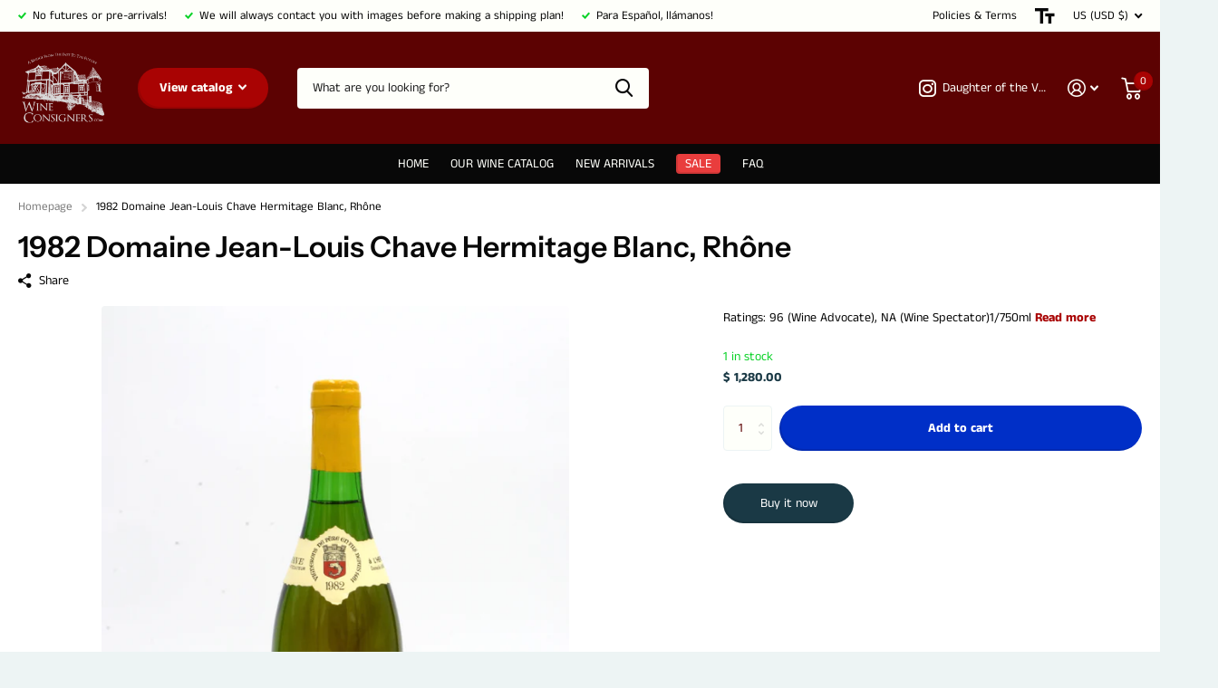

--- FILE ---
content_type: text/html; charset=utf-8
request_url: https://wineconsigners.com/products/1982-domaine-jean-louis-chave-hermitage-blanc-rhone/?section_id=product-item
body_size: 538
content:
<div id="shopify-section-product-item" class="shopify-section">
<li class="
  portrait
  
  has-form
  
  
  
"><figure >
      <span class="label">
</span>

      <a href="/products/1982-domaine-jean-louis-chave-hermitage-blanc-rhone"><picture>
            <img
              src="//wineconsigners.com/cdn/shop/t/12/assets/placeholder-pixel_small.png?v=33125877389226915141679089637"
              data-src="//wineconsigners.com/cdn/shop/files/DSC_8339.jpg?height=645&pad_color=fff&v=1690241693&width=465"data-srcset="//wineconsigners.com/cdn/shop/files/DSC_8339.jpg?height=430&pad_color=fff&v=1690241693&width=310 1x, //wineconsigners.com/cdn/shop/files/DSC_8339.jpg?height=645&pad_color=fff&v=1690241693&width=465 2x"width="310"
              height="430"
              alt="1982 Domaine Jean-Louis Chave Hermitage Blanc, Rhône"
              
            >
          </picture><picture>
              <img
                data-src="//wineconsigners.com/cdn/shop/files/20230724_152718.jpg?height=645&pad_color=fff&v=1690241693&width=465"data-srcset="//wineconsigners.com/cdn/shop/files/20230724_152718.jpg?height=430&pad_color=fff&v=1690241693&width=310 1x, //wineconsigners.com/cdn/shop/files/20230724_152718.jpg?height=645&pad_color=fff&v=1690241693&width=465 2x"width="310"
                height="430"
                alt="1982 Domaine Jean-Louis Chave Hermitage Blanc, Rhône"
                
              >
            </picture></a><form method="post" action="/cart/add" id="quick-add-product-item77532873361531" accept-charset="UTF-8" class="f8pr form-card" enctype="multipart/form-data" novalidate="novalidate"><input type="hidden" name="form_type" value="product" /><input type="hidden" name="utf8" value="✓" /><fieldset>
          <input type="hidden" name="id" value="43025901486297">
          <p class="submit"><span class="input-amount">
              <label for="quantity-quick-add-product-item77532873361531" class="hidden">Quantity</label>
              <input type="number" id="quantity-quick-add-product-item77532873361531" name="quantity" value="1"
                  min="1"
                 max="1"
                 
                
                step="3"
                required>
            </span><button type="submit" class="overlay-tertiary"><span class="mobile-hide">Add to cart</span><i aria-hidden="true" class="icon-cart mobile-only"></i>
            </button>
          </p>
        </fieldset><input type="hidden" name="product-id" value="7753287336153" /><input type="hidden" name="section-id" value="product-item" /></form>
</figure><div><h3><a href="/products/1982-domaine-jean-louis-chave-hermitage-blanc-rhone" >1982 Domaine Jean-Louis Chave Hermitage Blanc, Rhône</a></h3><p class="stock  overlay-valid list-hide " >
      1 in stock
</p></div>
  <div class="static"><p class="price">$ 1,280.00
</p><form method="post" action="/cart/add" id="quick-add-product-item77532873361532" accept-charset="UTF-8" class="f8pr form-card" enctype="multipart/form-data" novalidate="novalidate"><input type="hidden" name="form_type" value="product" /><input type="hidden" name="utf8" value="✓" /><fieldset>
          <input type="hidden" name="id" value="43025901486297">
          <p class="submit"><span class="input-amount">
              <label for="quantity-quick-add-product-item77532873361532" class="hidden">Quantity</label>
              <input type="number" id="quantity-quick-add-product-item77532873361532" name="quantity" value="1"
                  min="1"
                 max="1"
                 
                
                step="3"
                required>
            </span><button type="submit" class="overlay-tertiary"><span class="mobile-hide">Add to cart</span><i aria-hidden="true" class="icon-cart mobile-only"></i>
            </button>
          </p>
        </fieldset><input type="hidden" name="product-id" value="7753287336153" /><input type="hidden" name="section-id" value="product-item" /></form>
</div>

</li>

</div>

--- FILE ---
content_type: text/css
request_url: https://wineconsigners.com/cdn/shop/t/12/assets/screen-settings.css?v=19379234341211684391759332834
body_size: 2220
content:
@font-face{font-family:Instrument Sans;font-weight:600;font-style:normal;font-display:swap;src:url(//wineconsigners.com/cdn/fonts/instrument_sans/instrumentsans_n6.27dc66245013a6f7f317d383a3cc9a0c347fb42d.woff2?h1=d2luZWNvbnNpZ25lcnMuY29t&h2=d2luZS1jb25zaWduZXJzLWluYy5hY2NvdW50Lm15c2hvcGlmeS5jb20&hmac=b53ec76b4b67e04d8731d97fe2756b479c49d0d78bce420bdc7920c21bd174b4) format("woff2"),url(//wineconsigners.com/cdn/fonts/instrument_sans/instrumentsans_n6.1a71efbeeb140ec495af80aad612ad55e19e6d0e.woff?h1=d2luZWNvbnNpZ25lcnMuY29t&h2=d2luZS1jb25zaWduZXJzLWluYy5hY2NvdW50Lm15c2hvcGlmeS5jb20&hmac=81adc0ff54c493720f11a0f3c664c0087fa380228561f4f1b87026305be57b9d) format("woff")}@font-face{font-family:Anek Tamil;font-weight:400;font-style:normal;font-display:swap;src:url(//wineconsigners.com/cdn/fonts/anek_tamil/anektamil_n4.2c907daa645b7bbf6285dac0733760f08d99f2ba.woff2?h1=d2luZWNvbnNpZ25lcnMuY29t&h2=d2luZS1jb25zaWduZXJzLWluYy5hY2NvdW50Lm15c2hvcGlmeS5jb20&hmac=d7405deb8335c267648d8ee2ae3c4b65f1b5122ae054eb43d1fee0bc3340a50e) format("woff2"),url(//wineconsigners.com/cdn/fonts/anek_tamil/anektamil_n4.58d2b7d33afb43473289c2390c1128013680474b.woff?h1=d2luZWNvbnNpZ25lcnMuY29t&h2=d2luZS1jb25zaWduZXJzLWluYy5hY2NvdW50Lm15c2hvcGlmeS5jb20&hmac=35ce3619065e6dc8071d226d49a53580c79fc2645098561c3c70c40c79467abe) format("woff")}@font-face{font-family:Anek Tamil;font-weight:700;font-style:normal;font-display:swap;src:url(//wineconsigners.com/cdn/fonts/anek_tamil/anektamil_n7.31f19f849e399606944d7e18afb0d939020205cb.woff2?h1=d2luZWNvbnNpZ25lcnMuY29t&h2=d2luZS1jb25zaWduZXJzLWluYy5hY2NvdW50Lm15c2hvcGlmeS5jb20&hmac=af42ffccb2a2ee74946945142e22e2f1172996cb58fd76f453e3447ce1735d6c) format("woff2"),url(//wineconsigners.com/cdn/fonts/anek_tamil/anektamil_n7.3814c59b267d611330450a8e339987d5bc311032.woff?h1=d2luZWNvbnNpZ25lcnMuY29t&h2=d2luZS1jb25zaWduZXJzLWluYy5hY2NvdW50Lm15c2hvcGlmeS5jb20&hmac=7cca94b455370dd98d2fa0cc9c7f784d1a746a5cedf40d35a0a9ce11a16deb41) format("woff")}@font-face{font-family:i;src:url(//wineconsigners.com/cdn/shop/t/12/assets/icomoon.woff2?v=152209003285273544201679089636) format("woff2"),url(//wineconsigners.com/cdn/shop/t/12/assets/icomoon.woff?v=105193904463665730901679089635) format("woff");font-display:swap}:root{--secondary_text: var(--white);--secondary_bg: #a90303;--secondary_bg_dark: #770202;--secondary_bg_fade: #db0404;--secondary_btn_text: #ffffff;--secondary_bg_btn: #efb34c;--secondary_bg_btn_dark: #eb9f1d;--secondary_bg_btn_fade: #f3c77b;--tertiary_text: #ffffff;--tertiary_bg: #002fc7;--tertiary_bg_dark: #002394;--tertiary_bg_fade: #003bfa;--tertiary_fg: var(--tertiary_text);--quaternary_text: #ffffff;--quaternary_bg: #1a3945;--quaternary_bg_dark: #0c1a20;--quaternary_bg_fade: #28586a;--custom_top_search_bg:var(--body_bg);--custom_input_fg: var(--dark);--alert_error: #e93d3d;// --alert_error_bg: #ffffff;--alert_valid: #0bd228;--lime: #0bd228;--gallery: #edf4f4;--sand: #edf4f4;--product_label_bg: #1a3945;--product_label_bg_dark:#132a32;--product_label_text: #ffffff;--sale_label_bg: #e93d3d;--sale_label_bg_dark: #e62626;--sale_label_text: #FFFFFF;--positive_bg: #0bd228;--positive_bg_dark: #0aba23;--positive_fg: var(--white);--price_color: #1a3945;--price_color_old: #e93d3d;--primary_text: var(--black);--primary_text_h: var(--black);--body_bg: #ffffff;--main_ff: Anek Tamil, sans-serif;--main_ff_h: Instrument Sans, sans-serif;--main_fw: 400;--main_fw_strong: 700;--main_fw_h: 600;--main_fw_h_strong: 900;--main_fs: normal;--main_fs_h: normal;--mob_h1: 18px;--mob_h2: 18px;--mob_h3: 18px}.t1ac{--secondary_bg_btn: #c48211;--secondary_bg_btn_dark: #95630d;--secondary_bg_btn_fade: #efb34c;--tertiary_bg: #001761;--tertiary_bg_dark: #000b2e;--tertiary_bg_fade: #002fc7;--quaternary_bg: #000000;--quaternary_bg_dark: #000000;--quaternary_bg_fade: #1a3945;--mob_h1: 20px;--mob_h2: 20px;--mob_h3: 20px}:root{--white: #fefffa;--white_bg: var(--white);--white_bg_dark: #f9ffe1;--white_bg_var: var(--white_bg);--white_fg: var(--black);--white_pl: #222222;--white_btn_bg: var(--accent_bg);--white_btn_bg_dark: #860202;--white_btn_fg: var(--accent_fg);--black: #080808;--black_bg: var(--black);--black_bg_dark: #000000;--black_bg_var: #151515;--black_fg: var(--white);--black_pl: #ffffff;--black_btn_bg: var(--accent_bg);--black_btn_bg_dark: #860202;--black_btn_fg: var(--accent_fg);--light: #edf4f4;--light_bg: var(--light);--light_bg_dark: #ddeaea;--light_bg_var: #ddeaea;--light_fg: var(--black);--light_pl: #222222;--light_btn_bg: var(--accent_bg);--light_btn_bg_dark: #860202;--light_btn_fg: var(--accent_fg);--light_2: #ffffff;--light_2_bg: var(--light_2);--light_2_bg_dark: #f2f2f2;--light_2_bg_var: #f2f2f2;--light_2_fg: var(--black);--light_2_pl: #222222;--light_2_btn_bg: var(--dark);--light_2_btn_bg_dark:#390101;--light_2_btn_fg: var(--accent_fg);--accent: #a90303;--accent_bg: var(--accent);--accent_bg_dark: #900303;--accent_bg_var: #900303;--accent_fg: var(--white);--accent_pl: #ffffff;--accent_btn_bg: var(--accent_fg);--accent_btn_bg_dark: #f7ffd6;--accent_btn_fg: var(--accent_bg);--dark: #5c0202;--dark_bg: var(--dark);--dark_bg_dark: #430101;--dark_bg_var: #750303;--dark_fg: var(--white);--dark_pl: #ffffff;--dark_btn_bg: var(--accent_bg);--dark_btn_bg_dark: #860202;--dark_btn_fg: var(--accent_fg);--light_gradient: linear-gradient(120deg, rgba(244, 244, 244, 1), rgba(239, 179, 76, .51) 100%);--light_gradient_bg: var(--light_gradient);--dark_gradient: linear-gradient(90deg, rgba(121, 5, 36, 1) 4%, rgba(239, 179, 76, 1) 100%);--dark_gradient_bg: var(--dark_gradient)}[class^=palette-white],[data-active-content*=palette-white]{--primary_bg: var(--white_bg);--primary_text: var(--white_fg);--secondary_btn_text: var(--white_btn_fg);--secondary_bg_btn: var(--white_btn_bg);--secondary_bg_btn_dark: var(--white_btn_bg_dark)}[class^=palette-black],[data-active-content*=palette-black]{--primary_bg: var(--black_bg);--primary_text: var(--black_fg);--secondary_btn_text: var(--black_btn_fg);--secondary_bg_btn: var(--black_btn_bg);--secondary_bg_btn_dark: var(--black_btn_bg_dark)}[class^=palette-light],[data-active-content*=palette-light]{--primary_bg: var(--light_bg);--primary_text: var(--light_fg);--secondary_btn_text: var(--light_btn_fg);--secondary_bg_btn: var(--light_btn_bg);--secondary_bg_btn_dark: var(--light_btn_bg_dark)}[class^=palette-light_2],[data-active-content*=palette-light_2]{--primary_bg: var(--light_2_bg);--primary_text: var(--light_2_fg);--secondary_btn_text: var(--light_2_btn_fg);--secondary_bg_btn: var(--light_2_btn_bg);--secondary_bg_btn_dark: var(--light_2_btn_bg_dark)}[class^=palette-accent],[data-active-content*=palette-accent]{--primary_bg: var(--accent_bg);--primary_text: var(--accent_fg);--secondary_btn_text: var(--accent_btn_fg);--secondary_bg_btn: var(--accent_btn_bg);--secondary_bg_btn_dark: var(--accent_btn_bg_dark)}[class^=palette-dark],[data-active-content*=palette-dark]{--primary_bg: var(--dark_bg);--primary_text: var(--dark_fg);--secondary_btn_text: var(--dark_btn_fg);--secondary_bg_btn: var(--dark_btn_bg);--secondary_bg_btn_dark: var(--dark_btn_bg_dark)}.palette-light_gradient,[data-active-content*=palette-light_gradient]{--primary_bg: var(--light_gradient_bg)}.palette-dark_gradient,[data-active-content*=palette-dark_gradient]{--primary_bg: var(--dark_gradient_bg)}[class*=button-palette-white],[data-active-content*=button-palette-white]{--secondary_bg: var(--white_bg);--secondary_btn_text: var(--white_fg);--secondary_bg_btn: var(--white_bg);--secondary_bg_btn_dark: var(--white_bg_dark)}[class*=button-palette-black],[data-active-content*=button-palette-black]{--secondary_bg: var(--black_bg);--secondary_btn_text: var(--black_fg);--secondary_bg_btn: var(--black_bg);--secondary_bg_btn_dark: var(--black_bg_dark)}[class*=button-palette-light],[data-active-content*=button-palette-light]{--secondary_bg: var(--light_bg);--secondary_btn_text: var(--light_fg);--secondary_bg_btn: var(--light_bg);--secondary_bg_btn_dark: var(--light_bg_dark)}[class*=button-palette-light_2],[data-active-content*=button-palette-light_2]{--secondary_bg: var(--light_2_bg);--secondary_btn_text: var(--light_2_fg);--secondary_bg_btn: var(--light_2_bg);--secondary_bg_btn_dark: var(--light_2_bg_dark)}[class*=button-palette-accent],[data-active-content*=button-palette-accent]{--secondary_bg: var(--accent_bg);--secondary_btn_text: var(--accent_fg);--secondary_bg_btn: var(--accent_bg);--secondary_bg_btn_dark: var(--accent_bg_dark)}[class*=button-palette-dark],[data-active-content*=button-palette-dark]{--secondary_bg: var(--dark_bg);--secondary_btn_text: var(--dark_fg);--secondary_bg_btn: var(--dark_bg);--secondary_bg_btn_dark: var(--dark_bg_dark)}:not(button)[class*=button-palette-]{color:var(--secondary_bg)}[class^=palette-],[data-active-content*=palette-]{--secondary_bg_btn_fade: var(--secondary_bg_btn_dark);--second_btn_bg_fade: var(--second_btn_bg_dark);--headings_text: var(--primary_text)}#root [class*=button-palette-] button[disabled]:before,#root [class*=button-palette-] button.disabled:before{--secondary_bg_fade: var(--secondary_bg_btn_dark)}.module-color-palette[class^=palette-] .img-overlay,#background.module-color-palette[class^=palette-] .img-overlay{background:var(--primary_bg)}.module-color-palette[class^=palette-] h1,.module-color-palette[class^=palette-] h2,.module-color-palette[class^=palette-] h3,.module-color-palette[class^=palette-] h4,.module-color-palette[class^=palette-] h5,.module-color-palette[class^=palette-] h6{color:var(--headings_text)}.module-color-palette[class^=palette-],.module-color-palette[class^=palette-] .swiper-button-next,.module-color-palette[class^=palette-] .swiper-button-prev{color:var(--primary_text)}.module-color-palette[class^=palette-]:before{background:var(--primary_bg)}[class^=palette-] button,[class^=palette-] input[type=button],[class^=palette-] input[type=reset],[class^=palette-] input[type=submit],[class^=palette-] .link-btn a{color:var(--secondary_btn_text)!important}[data-whatin=mouse] .module-color-palette[class^=palette-] button:hover,[data-whatin=mouse] .module-color-palette[class^=palette-] .link-btn a:hover{color:var(--secondary_btn_text)}[data-active-content*=palette-] .swiper-custom-pagination,[data-active-content*=palette-] .play-pause{color:var(--primary_text)}.m6bx[class^=palette-]>p,.m6bx[class^=palette-]>h2,.m6bx[class^=palette-] a,.m6bx[class^=palette-]>strong,.m6bx[class^=palette-]>em,.m6bx[class^=palette-]>ul{color:var(--primary_text)}.m6bx[class^=palette-] .l4cn.box a{color:var(--dark_bg)}.m6bx[class^=palette-]:before{background:var(--primary_bg)}.m6bx[class^=palette-].overlay:before{border:none}[data-whatin=mouse] .m6bx[class^=palette-] .l4cn li a:hover{color:var(--accent)}.m6as[class^=palette-]:before{background:var(--primary_bg)}.m6wd[class^=palette-]:not(.palette-white):not(.palette-light):not(.palette-light_2) .l4cu.box li>span:before{background:var(--white)}.m6wd[class^=palette-].numbers-accent .l4cu li>span{color:var(--accent)}.m6wd[class^=palette-] .l4ts.box li,.m6wd[class^=palette-] .l4ts.box .li{color:var(--black)}.m6wd[class^=palette-] .r6rt .rating>* .fill{background:none}.m6wd[class^=palette-] .l4ts .r6rt .rating>* .fill{color:var(--accent)}.l4ft.hover-out li[class^=palette-]:before{background:none}select,.bv_atual,select:focus,#root .f8sr select,#root .f8sr select:focus{background-image:url("data:image/svg+xml,%3Csvg xmlns='http://www.w3.org/2000/svg' viewBox='0 0 9 5.7' style='enable-background:new 0 0 9 5.7' xml:space='preserve'%3E%3Cpath d='M8.4.2C8.2.1 8 0 7.8 0s-.3.1-.5.2L4.5 3 1.7.2C1.5.1 1.4 0 1.2 0S.8.1.6.2L.2.6C.1.8 0 1 0 1.2s.1.4.2.5L4 5.5c.1.1.3.2.5.2s.4-.1.5-.2l3.8-3.8c.1-.1.2-.3.2-.5S8.9.8 8.8.6L8.4.2z' style='fill:%23080808'/%3E%3C/svg%3E")}label span.text-end.hidden,#root span.f8pr-pickup.hidden{display:none}.image-compare figure{width:100%}@media only screen and (max-width: 47.5em){.accordion-a.compact+.accordion-a{margin-top:-10px}}@media only screen and (max-width: 62.5em){#root .l4ft.mobile-compact li:not(:first-child){border-left-width:var(--dist_a)}}[data-whatin=mouse] .l4cl .li:hover figure picture~picture{display:block}.l4ft figure video{transition-property:all;transition-duration:.4s;transition-timing-function:cubic-bezier(.4,0,.2,1);transition-delay:0s}#nav-bar.text-justify>ul,#nav.text-justify>ul{-webkit-flex-grow:3;-ms-flex-grow:3;flex-grow:3;-webkit-justify-content:space-between;justify-content:space-between}#nav-bar.text-justify>ul>li.show-all,#nav.text-justify>ul>li.show-all{position:absolute;left:var(--lar0);right:var(--l0ra);top:0}#root #header-inner>.link-btn .search-compact{color:var(--custom_top_main_fg)}@media only screen and (max-width: 1000px){#header-inner>.link-btn a:first-child{color:var(--custom_top_main_fg)}}@media only screen and (max-width: 760px){#header-inner{min-height:45px}}@media only screen and (max-width: 1100px){#nav-user>ul>li>a{overflow:hidden}}.link-btn a,button,.l4cl.mobile-compact .link-btn a{padding:17px 23px}.link-btn a,button,.link-btn a:before,button:before,#root #nav .l4cn li,#root .dynamic-checkout__content li div:before,#root .dynamic-checkout__content li div:after,#root .dynamic-checkout__content li div,.shopify-payment-button div[role=button]:after,.shopify-payment-button div[role=button],.shopify-payment-button button{border-radius:25px}
/*# sourceMappingURL=/cdn/shop/t/12/assets/screen-settings.css.map?v=19379234341211684391759332834 */
